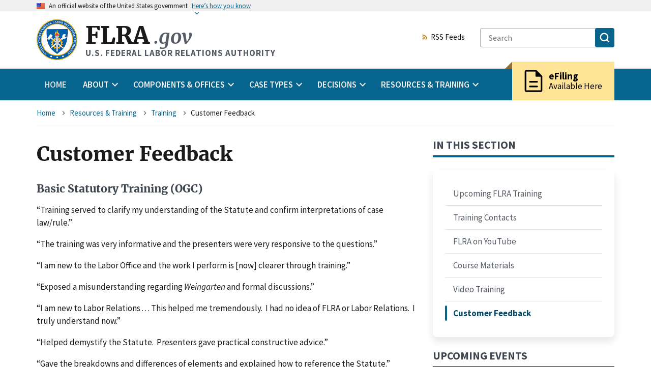

--- FILE ---
content_type: text/html; charset=UTF-8
request_url: https://www.flra.gov/resources-training/training/customer-feedback
body_size: 48280
content:


<!DOCTYPE html>
<html lang="en" dir="ltr" prefix="og: https://ogp.me/ns#" class="no-js">
  <head>
    <meta charset="utf-8" />
<meta name="description" content="Basic Statutory Training (OGC) “Training served to clarify my understanding of the Statute and confirm interpretations of case law/rule.” “The training was very informative and the presenters were very responsive to the questions.” “I am new to the Labor Office and the work I perform is [now] clearer through training.” “Exposed a misunderstanding regarding Weingarten and formal discussions.”" />
<link rel="canonical" href="https://www.flra.gov/resources-training/training/customer-feedback" />
<link rel="icon" href="themes/custom/fbase/favicon.ico" />
<link rel="icon" sizes="16x16" href="/themes/custom/fbase/images/favicon/favicon-16x16.png" />
<link rel="icon" sizes="32x32" href="/themes/custom/fbase/images/favicon/favicon-32x32.png" />
<link rel="icon" sizes="96x96" href="/themes/custom/fbase/images/favicon/favicon-96x96.png" />
<link rel="icon" sizes="192x192" href="/themes/custom/fbase/images/favicon/android-icon-192x192.png" />
<link rel="apple-touch-icon" href="/themes/custom/fbase/images/favicon/apple-icon-60x60.png" />
<link rel="apple-touch-icon" sizes="72x72" href="/themes/custom/fbase/images/favicon/apple-icon-72x72.png" />
<link rel="apple-touch-icon" sizes="76x76" href="/themes/custom/fbase/images/favicon/apple-icon-76x76.png" />
<link rel="apple-touch-icon" sizes="114x114" href="/themes/custom/fbase/images/favicon/apple-icon-114x114.png" />
<link rel="apple-touch-icon" sizes="120x120" href="/themes/custom/fbase/images/favicon/apple-icon-120x120.png" />
<link rel="apple-touch-icon" sizes="144x144" href="/themes/custom/fbase/images/favicon/apple-icon-144x144.png" />
<link rel="apple-touch-icon" sizes="152x152" href="/themes/custom/fbase/images/favicon/apple-icon-152x152.png" />
<link rel="apple-touch-icon" sizes="180x180" href="/themes/custom/fbase/images/favicon/apple-icon-180x180.png" />
<meta property="og:site_name" content="U.S. FEDERAL LABOR RELATIONS AUTHORITY" />
<meta property="og:title" content="Customer Feedback" />
<meta property="og:description" content="Basic Statutory Training (OGC) “Training served to clarify my understanding of the Statute and confirm interpretations of case law/rule.” “The training was very informative and the presenters were very responsive to the questions.” “I am new to the Labor Office and the work I perform is [now] clearer through training.” “Exposed a misunderstanding regarding Weingarten and formal discussions.”" />
<meta name="MobileOptimized" content="width" />
<meta name="HandheldFriendly" content="true" />
<meta name="viewport" content="width=device-width, initial-scale=1.0" />

    <title>Customer Feedback | U.S. FEDERAL LABOR RELATIONS AUTHORITY</title>
    <link rel="stylesheet" media="all" href="/core/modules/system/css/components/fieldgroup.module.css?t97l41" />
<link rel="stylesheet" media="all" href="/core/modules/system/css/components/container-inline.module.css?t97l41" />
<link rel="stylesheet" media="all" href="/core/modules/system/css/components/details.module.css?t97l41" />
<link rel="stylesheet" media="all" href="/core/modules/system/css/components/item-list.module.css?t97l41" />
<link rel="stylesheet" media="all" href="/core/modules/system/css/components/js.module.css?t97l41" />
<link rel="stylesheet" media="all" href="/core/modules/system/css/components/nowrap.module.css?t97l41" />
<link rel="stylesheet" media="all" href="/core/modules/system/css/components/position-container.module.css?t97l41" />
<link rel="stylesheet" media="all" href="/core/modules/system/css/components/reset-appearance.module.css?t97l41" />
<link rel="stylesheet" media="all" href="/core/modules/system/css/components/resize.module.css?t97l41" />
<link rel="stylesheet" media="all" href="/core/modules/system/css/components/system-status-counter.css?t97l41" />
<link rel="stylesheet" media="all" href="/core/modules/system/css/components/system-status-report-counters.css?t97l41" />
<link rel="stylesheet" media="all" href="/core/modules/system/css/components/system-status-report-general-info.css?t97l41" />
<link rel="stylesheet" media="all" href="/core/modules/system/css/components/tablesort.module.css?t97l41" />
<link rel="stylesheet" media="all" href="/core/modules/views/css/views.module.css?t97l41" />
<link rel="stylesheet" media="all" href="//fonts.googleapis.com/icon?family=Material+Icons" />
<link rel="stylesheet" media="all" href="/themes/custom/fbase/dist/css/back-to-top.css?t97l41" />
<link rel="stylesheet" media="all" href="/themes/custom/fbase/dist/css/block.css?t97l41" />
<link rel="stylesheet" media="all" href="/themes/custom/fbase/dist/css/breadcrumb.css?t97l41" />
<link rel="stylesheet" media="all" href="/themes/custom/fbase/dist/css/styles.css?t97l41" />
<link rel="stylesheet" media="all" href="/themes/custom/fbase/dist/css/icon-link.css?t97l41" />
<link rel="stylesheet" media="all" href="/themes/custom/fbase/dist/css/rss-feed.css?t97l41" />

    
  </head>
  <body  class="path-node not-front node-page node-page--node-type-page" id="top--AsPNQdSvPmo">
    
<div  class="c-skiplinks">
  <a href="#main" class="c-skiplinks__link u-visually-hidden u-focusable">Skip to main content</a>
</div>
    
      <div class="dialog-off-canvas-main-canvas" data-off-canvas-main-canvas>
    
<div  class="l-site-container">
    
      
<section  class="usa-banner" aria-label="Official government website">
  <div class="usa-accordion">  <header class="usa-banner__header">
    <div class="usa-banner__inner">
      <div class="grid-col-auto">
        <img class="usa-banner__header-flag" src="/themes/custom/fbase/dist/images/us_flag_small.png" alt="U.S. flag" />
      </div>
      <div class="grid-col-fill tablet:grid-col-auto">
        <p class="usa-banner__header-text"><span aria-hidden="true">An </span>official website of the United States government</p>
              <p class="usa-banner__header-action" aria-hidden="true">Here’s how you know</p></div>
        <button class="usa-accordion__button usa-banner__button" aria-expanded="false" aria-controls="gov-banner">
          <span class="usa-banner__button-text">Here’s how you know</span>
        </button>
          </div>
  </header>
      <div class="usa-banner__content usa-accordion__content" id="gov-banner">
      <div class="grid-row grid-gap-lg">
                  <div class="usa-banner__guidance tablet:grid-col-6">
            <img class="usa-banner__icon usa-media-block__img" src="/themes/custom/fbase/dist/images/icon-dot-gov.svg" alt="Dot gov">
            <div class="usa-media-block__body">
              <p>
                <strong>Official websites use .gov</strong>
                <br> A <strong>.gov</strong> website belongs to an official government organization in the United States.
              </p>
            </div>
          </div>
                  <div class="usa-banner__guidance tablet:grid-col-6">
            <img class="usa-banner__icon usa-media-block__img" src="/themes/custom/fbase/dist/images/icon-https.svg" alt="HTTPS">
            <div class="usa-media-block__body">
              <p>
                <strong>Secure .gov websites use HTTPS</strong>
                <br> A <strong>lock</strong> (<span class="icon-lock"><svg xmlns="http://www.w3.org/2000/svg" width="52" height="64" viewBox="0 0 52 64" class="usa-banner__lock-image" role="img" aria-labelledby="banner-lock-title banner-lock-description"><title id="banner-lock-title">Lock</title><desc id="banner-lock-description">A locked padlock</desc><path fill="#000000" fill-rule="evenodd" d="M26 0c10.493 0 19 8.507 19 19v9h3a4 4 0 0 1 4 4v28a4 4 0 0 1-4 4H4a4 4 0 0 1-4-4V32a4 4 0 0 1 4-4h3v-9C7 8.507 15.507 0 26 0zm0 8c-5.979 0-10.843 4.77-10.996 10.712L15 19v9h22v-9c0-6.075-4.925-11-11-11z"/></svg></span>) or <strong>https://</strong> means you’ve safely connected to the .gov website. Share sensitive information only on official, secure websites.
              </p>
            </div>
          </div>
              </div>
    </div>
  </div>
  </section>

  

  
<div class="usa-overlay"></div>
<header  class="usa-header usa-header--extended" role="banner">
            
<div  class="usa-navbar">
        

<div  id="block-fbase-branding" class="usa-logo">
      <a href="/" title="Home" rel="home">
      <img class="usa-logo__img" src="/themes/custom/fbase/logo.png" alt="Home" />
    </a>
    <em class="usa-logo__text">
    <a href="/" title="Home" aria-label="Home">
        FLRA<span>.gov</span>
    </a>

          <div class="usa-logo__slogan">
          U.S. FEDERAL LABOR RELATIONS AUTHORITY
      </div>
      </em>
</div>

      <button class="usa-menu-btn">Menu</button>
</div>

      

<nav  class="usa-nav" role="navigation" aria-label="Primary navigation">
  <div class="usa-nav__inner">  <button class="usa-nav__close">

<svg  class="c-icon" role="img"><title>Close</title><use href="/themes/custom/fbase/dist/images/sprite.svg#close"></use></svg></button>
            










  
  
    

  
            
<ul  data-region="navigation" class="c-menu c-menu--main usa-accordion">
  
                              
    
                        
        
    
    
    <li  class="c-menu__item">
              <a href="/" class="usa-nav__link c-menu__link" data-drupal-link-system-path="&lt;front&gt;">Home</a>
          </li>

  
                              
    
                                                        
                                                                                        
    
    
    <li  class="c-menu__item has-subnav is-expanded">
            
      <button  class="c-menu__link js-top-level has-subnav is-expanded usa-nav__link usa-accordion__button" aria-current="false" aria-expanded="false"><span>About</span></button>
      <ul  class="c-menu c-menu__subnav c-menu__dropdown-wrapper" hidden>
        <li  class="c-menu__item">
                              <a href="/about" class="c-menu__link c-menu__link--subheader" data-drupal-link-system-path="node/66159">About</a>
          <ul  class="c-menu">
      
    
    
    
    
    
    
    
    
    <li  class="c-menu__item">
              <a href="/about/introduction-flra" class="c-menu__link" aria-current="false" data-drupal-link-system-path="node/65917">Introduction to the FLRA</a>
      
          </li>
      
    
    
    
    
    
    
    
    
    <li  class="c-menu__item">
              <a href="/about/mission" class="c-menu__link" aria-current="false" data-drupal-link-system-path="node/65919">Mission</a>
      
          </li>
      
    
    
    
    
    
    
    
    
    <li  class="c-menu__item">
              <a href="/about/budget-performance" class="c-menu__link" aria-current="false" data-drupal-link-system-path="node/66079">Budget &amp; Performance</a>
      
          </li>
      
    
    
    
    
    
    
    
    
    <li  class="c-menu__item">
              <a href="/about/organizational-chart" class="c-menu__link" aria-current="false" data-drupal-link-system-path="node/66160">Organizational Chart</a>
      
          </li>
      
    
    
    
    
    
    
    
    
    <li  class="c-menu__item">
              <a href="/about/flra-leadership" class="c-menu__link" aria-current="false" data-drupal-link-system-path="node/66161">FLRA Leadership</a>
      
          </li>
      
    
    
    
    
    
    
    
    
    <li  class="c-menu__item">
              <a href="/press_releases" title="" class="c-menu__link" aria-current="false" data-drupal-link-system-path="node/79766">Press Releases</a>
      
          </li>
      
    
    
    
    
    
    
    
    
    <li  class="c-menu__item">
              <a href="/about/public-affairs" class="c-menu__link" aria-current="false" data-drupal-link-system-path="node/66156">Public Affairs</a>
      
          </li>
      
    
    
    
    
    
    
    
    
    <li  class="c-menu__item">
              <a href="https://www.usajobs.gov/Search/Results?a=AU00" title="" class="c-menu__link" aria-current="false">FLRA Job Postings</a>
      
          </li>
  </ul>
        </li>
              </ul>
          </li>

  
                              
    
                                                        
                            
    
    
    <li  class="c-menu__item has-subnav is-expanded">
            
      <button  class="c-menu__link js-top-level has-subnav is-expanded usa-nav__link usa-accordion__button" aria-current="false" aria-expanded="false"><span>Components &amp; Offices</span></button>
      <ul  class="c-menu c-menu__subnav c-menu__dropdown-wrapper" hidden>
        <li  class="c-menu__item">
                              <a href="/components-offices" class="c-menu__link c-menu__link--header" data-drupal-link-system-path="node/66162">Components &amp; Offices</a>
          <ul  class="c-menu c-menu__submenu-wrapper">
      
    
    
              
    
    
    
    
    
    <li  class="c-menu__item">
              <a href="/components-offices/components" title="" class="c-menu__link c-menu__link--subheader" aria-current="false" data-drupal-link-system-path="node/66163">Components</a>
      
              <ul  class="c-menu">
      
    
    
    
    
    
    
    
    
    <li  class="c-menu__item">
              <a href="/components-offices/components/authority" class="c-menu__link" aria-current="false" data-drupal-link-system-path="node/66064">The Authority</a>
      
          </li>
      
    
    
    
    
    
    
    
    
    <li  class="c-menu__item">
              <a href="/components-offices/components/office-general-counsel-ogc" class="c-menu__link" aria-current="false" data-drupal-link-system-path="node/66157">Office of the General Counsel</a>
      
          </li>
      
    
    
    
    
    
    
    
    
    <li  class="c-menu__item">
              <a href="/components-offices/components/federal-service-impasses-panel-fsip-or-panel" class="c-menu__link" aria-current="false" data-drupal-link-system-path="node/66010">The Federal Service Impasses Panel</a>
      
          </li>
  </ul>
          </li>
      
    
    
              
    
    
    
    
    
    <li  class="c-menu__item">
              <a href="/components-offices/offices" class="c-menu__link c-menu__link--subheader" aria-current="false" data-drupal-link-system-path="node/66164">Offices</a>
      
              <ul  class="c-menu">
      
    
    
    
    
    
    
    
    
    <li  class="c-menu__item">
              <a href="/components-offices/offices/office-administrative-law-judges" class="c-menu__link" aria-current="false" data-drupal-link-system-path="node/66088">Administrative Law Judges</a>
      
          </li>
      
    
    
    
    
    
    
    
    
    <li  class="c-menu__item">
              <a href="/components-offices/offices/office-case-intake-and-publication-cip" class="c-menu__link" aria-current="false" data-drupal-link-system-path="node/66076">Case Intake and Publication</a>
      
          </li>
      
    
    
    
    
    
    
    
    
    <li  class="c-menu__item">
              <a href="/components-offices/offices/office-executive-director" class="c-menu__link" aria-current="false" data-drupal-link-system-path="node/66070">The Executive Director</a>
      
          </li>
      
    
    
    
    
    
    
    
    
    <li  class="c-menu__item">
              <a href="/components-offices/offices/office-inspector-general" class="c-menu__link" aria-current="false" data-drupal-link-system-path="node/66144">Inspector General</a>
      
          </li>
      
    
    
    
    
    
    
    
    
    <li  class="c-menu__item">
              <a href="/components-offices/offices/legislative-and-public-affairs" class="c-menu__link" aria-current="false" data-drupal-link-system-path="node/78947">Legislative &amp; Public Affairs</a>
      
          </li>
      
    
    
    
    
    
    
    
    
    <li  class="c-menu__item">
              <a href="/components-offices/offices/office-solicitor" class="c-menu__link" aria-current="false" data-drupal-link-system-path="node/66120">The Solicitor</a>
      
          </li>
  </ul>
          </li>
  </ul>
        </li>
              </ul>
          </li>

  
                              
    
                                                        
                                                                              
    
    
    <li  class="c-menu__item has-subnav is-expanded">
            
      <button  class="c-menu__link js-top-level has-subnav is-expanded usa-nav__link usa-accordion__button" aria-current="false" aria-expanded="false"><span>Case Types</span></button>
      <ul  class="c-menu c-menu__subnav c-menu__dropdown-wrapper" hidden>
        <li  class="c-menu__item">
                              <a href="/cases" class="c-menu__link c-menu__link--subheader" data-drupal-link-system-path="node/65874">Case Types</a>
          <ul  class="c-menu">
      
    
    
    
    
    
    
    
    
    <li  class="c-menu__item">
              <a href="/cases/file-case" class="c-menu__link" aria-current="false" data-drupal-link-system-path="node/66127">File a Case</a>
      
          </li>
      
    
    
    
    
    
    
    
    
    <li  class="c-menu__item">
              <a href="/cases/unfair-labor-practice" class="c-menu__link" aria-current="false" data-drupal-link-system-path="node/66094">Unfair Labor Practice</a>
      
          </li>
      
    
    
    
    
    
    
    
    
    <li  class="c-menu__item">
              <a href="/cases/representation" class="c-menu__link" aria-current="false" data-drupal-link-system-path="node/66066">Representation</a>
      
          </li>
      
    
    
    
    
    
    
    
    
    <li  class="c-menu__item">
              <a href="/cases/arbitration" class="c-menu__link" aria-current="false" data-drupal-link-system-path="node/66065">Arbitration</a>
      
          </li>
      
    
    
    
    
    
    
    
    
    <li  class="c-menu__item">
              <a href="/cases/negotiability" class="c-menu__link" aria-current="false" data-drupal-link-system-path="node/66068">Negotiability</a>
      
          </li>
      
    
    
    
    
    
    
    
    
    <li  class="c-menu__item">
              <a href="/cases/negotiation-impasse" class="c-menu__link" aria-current="false" data-drupal-link-system-path="node/65816">Negotiation Impasse</a>
      
          </li>
      
    
    
    
    
    
    
    
    
    <li  class="c-menu__item">
              <a href="/cases/other-types" class="c-menu__link" aria-current="false" data-drupal-link-system-path="node/65436">Other Types</a>
      
          </li>
  </ul>
        </li>
              </ul>
          </li>

  
                              
    
                                                        
                                                                    
    
    
    <li  class="c-menu__item has-subnav is-expanded">
            
      <button  class="c-menu__link js-top-level has-subnav is-expanded usa-nav__link usa-accordion__button" aria-current="false" aria-expanded="false"><span>Decisions</span></button>
      <ul  class="c-menu c-menu__subnav c-menu__dropdown-wrapper" hidden>
        <li  class="c-menu__item">
                              <a href="/decisions" class="c-menu__link c-menu__link--subheader" data-drupal-link-system-path="node/66111">Decisions</a>
          <ul  class="c-menu">
      
    
    
    
    
    
    
    
    
    <li  class="c-menu__item">
              <a href="/decisions/authority-decisions" title="" class="c-menu__link" aria-current="false" data-drupal-link-system-path="node/79771">Authority Decisions</a>
      
          </li>
      
    
    
    
    
    
    
    
    
    <li  class="c-menu__item">
              <a href="/decisions/alj-decisions" title="" class="c-menu__link" aria-current="false" data-drupal-link-system-path="node/79776">Administrative Law Judges Decisions</a>
      
          </li>
      
    
    
    
    
    
    
    
    
    <li  class="c-menu__item">
              <a href="/decisions/fsip-decisions" title="" class="c-menu__link" aria-current="false" data-drupal-link-system-path="node/79781">Federal Service Impasses Panel Decisions</a>
      
          </li>
      
    
    
    
    
    
    
    
    
    <li  class="c-menu__item">
              <a href="/decisions/office-of-solicitor-decisions" title="" class="c-menu__link" aria-current="false" data-drupal-link-system-path="node/79786">Solicitor&#039;s Briefs and Court Decisions</a>
      
          </li>
      
    
    
    
    
    
    
    
    
    <li  class="c-menu__item">
              <a href="/decisions/archival-decisions-legislative-history-foreign-service-decisions" class="c-menu__link" aria-current="false" data-drupal-link-system-path="node/66174">Archival Decisions, Legislative History, &amp; Foreign Service Decisions</a>
      
          </li>
      
    
    
    
    
    
    
    
    
    <li  class="c-menu__item">
              <a href="/decisions/quarterly-digest-authority-decisions" class="c-menu__link" aria-current="false" data-drupal-link-system-path="node/78761">Quarterly Digest of Authority Decisions</a>
      
          </li>
  </ul>
        </li>
              </ul>
          </li>

  
                              
    
                                                                        
                            
    
    
    <li  class="c-menu__item has-subnav is-active-trail is-expanded">
            
      <button  class="c-menu__link js-top-level has-subnav is-active-trail is-expanded usa-nav__link usa-accordion__button" aria-current="false" aria-expanded="false"><span>Resources &amp; Training</span></button>
      <ul  class="c-menu c-menu__subnav c-menu__dropdown-wrapper" hidden>
        <li  class="c-menu__item">
                              <a href="/resources-training" class="c-menu__link c-menu__link--header is-active-trail" data-drupal-link-system-path="node/66168">Resources &amp; Training</a>
          <ul  class="c-menu c-menu__submenu-wrapper">
      
    
    
              
    
    
    
    
    
    <li  class="c-menu__item">
              <a href="/resources-training/resources" class="c-menu__link c-menu__link--subheader" aria-current="false" data-drupal-link-system-path="node/66169">Resources</a>
      
              <ul  class="c-menu">
      
    
    
    
    
    
    
    
    
    <li  class="c-menu__item">
              <a href="/decisions/quarterly-digest-authority-decisions" title="" class="c-menu__link" aria-current="false" data-drupal-link-system-path="node/78761">Quarterly Digest of Authority Decisions</a>
      
          </li>
      
    
    
    
    
    
    
    
    
    <li  class="c-menu__item">
              <a href="/resources-training/resources/statute-regulations" class="c-menu__link" aria-current="false" data-drupal-link-system-path="node/65875">The Statute &amp; Regulations</a>
      
          </li>
      
    
    
    
    
    
    
    
    
    <li  class="c-menu__item">
              <a href="/resources-training/resources/information-case-type" class="c-menu__link" aria-current="false" data-drupal-link-system-path="node/77986">Information by Case Type</a>
      
          </li>
      
    
    
    
    
    
    
    
    
    <li  class="c-menu__item">
              <a href="/resources-training/resources/policy-statements" class="c-menu__link" aria-current="false" data-drupal-link-system-path="node/78777">Policy Statements</a>
      
          </li>
      
    
    
    
    
    
    
    
    
    <li  class="c-menu__item">
              <a href="/resources-training/resources/guides-manuals" class="c-menu__link" aria-current="false" data-drupal-link-system-path="node/66173">Guides &amp; Manuals</a>
      
          </li>
      
    
    
    
    
    
    
    
    
    <li  class="c-menu__item">
              <a href="/resources-training/resources/forms-checklists" class="c-menu__link" aria-current="false" data-drupal-link-system-path="node/66096">Forms &amp; Checklists</a>
      
          </li>
      
    
    
    
    
    
    
    
    
    <li  class="c-menu__item">
              <a href="/resources-training/resources/alternative-dispute-resolution" class="c-menu__link" aria-current="false" data-drupal-link-system-path="node/65997">Alternative Dispute Resolution</a>
      
          </li>
  </ul>
          </li>
      
    
    
              
    
                    
    
    
    
    <li  class="c-menu__item is-active-trail">
              <a href="/resources-training/training" class="c-menu__link c-menu__link--subheader is-active-trail" aria-current="false" data-drupal-link-system-path="node/66113">Training</a>
      
              <ul  class="c-menu">
      
    
    
    
    
    
    
    
    
    <li  class="c-menu__item">
              <a href="/resources-training/training/upcoming-flra-training" class="c-menu__link" aria-current="false" data-drupal-link-system-path="node/78568">Upcoming FLRA Training</a>
      
          </li>
      
    
    
    
    
    
    
    
    
    <li  class="c-menu__item">
              <a href="/resources-training/training/training-contacts" class="c-menu__link" aria-current="false" data-drupal-link-system-path="node/66136">Training Contacts</a>
      
          </li>
      
    
    
    
    
    
    
    
    
    <li  class="c-menu__item">
              <a href="https://www.youtube.com/c/FederalLaborRelationsAuthority" title="" class="c-menu__link" aria-current="false">FLRA on YouTube</a>
      
          </li>
      
    
    
    
    
    
    
    
    
    <li  class="c-menu__item">
              <a href="/resources-training/training/course-materials" class="c-menu__link" aria-current="false" data-drupal-link-system-path="node/66199">Course Materials</a>
      
          </li>
      
    
    
    
    
    
    
    
    
    <li  class="c-menu__item">
              <a href="/resources-training/training/video-training" class="c-menu__link" aria-current="false" data-drupal-link-system-path="node/79123">Video Training</a>
      
          </li>
      
    
    
    
    
                    
    
    
    
    <li  class="c-menu__item is-active-trail">
              <a href="/resources-training/training/customer-feedback" class="c-menu__link is-active-trail is-active" aria-current="page" data-drupal-link-system-path="node/66198">Customer Feedback</a>
      
          </li>
  </ul>
          </li>
  </ul>
        </li>
              </ul>
          </li>

  </ul>



  
  
  
  



          <div class="usa-nav__secondary">
                              




        
  <a  class="c-icon-link c-rss-feed" href="/feeds"><svg  class="c-icon  c-icon-link__icon is-spaced-after" role="img"><use href="/themes/custom/fbase/dist/images/sprite.svg#rss_feed"></use></svg>RSS Feeds</a>

                            
<form  class="usa-search"  action="/search">
  <div role="search">
    <label class="usa-sr-only" for="">Search</label>
    <input class="usa-input" id="" type="search" name="keys" placeholder="Search">
    <button class="usa-button" type="submit">
      <span class="usa-sr-only">Search</span>
      <img src="/themes/custom/fbase/dist/images/usa-icons-bg/search.svg" class="usa-search__submit-icon" alt="Search">
    </button>
  </div>
</form>
            </div>

          <div class="efiling_wrapper">
      <a href="https://efile.flra.gov/representatives/sign_in" class="efiling" target="__blank">
            <div class="material-icons">description</div>
        <div class="efiling_content">
      <div class="heading">eFiling</div>
      <span>Available Here</span>
    </div>
      </a>
  </div>
          </div></nav>
      </header>

    

<div  class="l-breadcrumb">
          










  
  
    

  
              





<nav  aria-labelledby="breadcrumb-label--YrGT-g31Xqg" class="c-breadcrumb" role="navigation">
  <div class="l-constrain">
    <h2
       id="breadcrumb-label--YrGT-g31Xqg" class="c-breadcrumb__title  u-visually-hidden">Breadcrumb</h2>
    <ol class="c-breadcrumb__list">
              <li class="c-breadcrumb__item">
                      <a class="c-breadcrumb__link" href="/">Home</a>
          
            

<svg  class="c-icon  c-icon--pager is-spaced-before" role="img"><use href="/themes/custom/fbase/dist/images/sprite.svg#navigate_next"></use></svg>
        </li>
              <li class="c-breadcrumb__item">
                      <a class="c-breadcrumb__link" href="/resources-training">Resources &amp; Training</a>
          
            

<svg  class="c-icon  c-icon--pager is-spaced-before" role="img"><use href="/themes/custom/fbase/dist/images/sprite.svg#navigate_next"></use></svg>
        </li>
              <li class="c-breadcrumb__item">
                      <a class="c-breadcrumb__link" href="/resources-training/training">Training</a>
          
            

<svg  class="c-icon  c-icon--pager is-spaced-before" role="img"><use href="/themes/custom/fbase/dist/images/sprite.svg#navigate_next"></use></svg>
        </li>
              <li class="c-breadcrumb__item">
                      <span aria-current="page">
              Customer Feedback
            </span>
          
            

<svg  class="c-icon  c-icon--pager is-spaced-before" role="img"><use href="/themes/custom/fbase/dist/images/sprite.svg#navigate_next"></use></svg>
        </li>
          </ol>
  </div>
</nav>

  
  
  
  

      </div>


  

  

  <main id="main" class="c-main" role="main" tabindex="-1">
      
    

<div  class="l-content">
      <div >
          










  
  
    

  
            



  






  <div class="l-constrain">

  <div class="grid-row grid-gap-4">

<article  class="c-article  grid-col-fill">
  
      
<h1  class="c-page-title">
<span>Customer Feedback</span>
</h1>
    

  
                  <div data-drupal-messages-fallback class="hidden"></div>


      
  
        



  <div  class="c-wysiwyg u-clearfix" data-wysiwyg>
      




<div  class="c-field c-field--name-body c-field--type-text-with-summary c-field--label-hidden">
  <div class="c-field__content"><h3><strong>Basic Statutory Training (OGC)</strong></h3>

<p>“Training served to clarify my understanding of the Statute and confirm interpretations of case law/rule.”</p>

<p>“The training was very informative and the presenters were very responsive to the questions.”</p>

<p>“I am new to the Labor Office and the work I perform is [now] clearer through training.”</p>

<p>“Exposed a misunderstanding regarding&nbsp;<em>Weingarten</em>&nbsp;and formal discussions.”</p>

<p>“I am new to Labor Relations . . . This helped me tremendously. &nbsp;I had no idea of FLRA or Labor Relations. &nbsp;I truly understand now.”</p>

<p>“Helped demystify the Statute. &nbsp;Presenters gave practical constructive advice.”</p>

<p>“Gave the breakdowns and differences of elements and explained how to reference the Statute.”</p>

<p>“Great basic training for a beginning LR Specialist . . .&nbsp;. &nbsp;Great blended learning with helpful hypotheticals.”</p>

<p>“Instructors broke down specific sections and cases that helped my interpretation of the Statute.”</p>

<p>“The training clearly defined terms needed to practice labor relations.”</p>

<h3><strong>FLRA&nbsp;OGC Labor-Relations Seminar:&nbsp;The Three R’s – “Rights, Responsibilities, and&nbsp;Relationship Building”</strong></h3>

<p>“Good overview of functions of FLRA,FSIP, FMCS.”</p>

<p>“I found the training outstanding as a Senior Labor and Employee Relations Specialist. &nbsp;I took away many things. &nbsp;It encouraged a change of thinking/focus.”</p>

<p>“Very helpful to know 'from the horse's mouth' how the process works.”</p>

<h3><strong>Arbitration Training (Authority)</strong></h3>

<p>“FLRA provides very good training – substantive and precise.&nbsp; Really appreciated how so many staff members contributed to the day.”</p>

<p>“Very informative and helpful.&nbsp; Good to get instruction directly from the Authority.”</p>

<p>“Great overview from very knowledgeable staff – good instructors.”</p>

<p>“As a new employee in Labor Relations, this training provided background information/resources&nbsp;I need to do my job.” &nbsp;</p>

<p>“I gained insight into the process and was able to relate it to current cases.”</p>

<h3><strong>Negotiability Training (Authority)</strong></h3>

<p>“The training covers the issue from several angles and explains the nuances.”</p>

<p>“Instructors were great!&nbsp; Very knowledgeable!”</p>

<p>“Lots of details were covered and new concepts explained.”</p>

<p>“It really helps me better understand negotiability and how to make an argument of negotiability and support the argument.”</p>

<p>“The materials provided excellent overview and were well supported by plenty of citations to statutes and decisions.”</p>

<p>“Very thorough and comprehensive.&nbsp; Great case cites and descriptions.&nbsp; Fact patterns very helpful!”</p>

<p>“Well-structured and hit the hard points.”</p>

<p>&nbsp;</p>
</div></div>

  </div>

  

  </article>

  




<div  class="l-sidebar">

  
      <aside  class="l-sidebar__sidebar">
        










  
  
    

  
            


<nav aria-label="Side Navigation">
      <h3>In This Section</h3>
    
  
      
      <ul class="usa-sidenav usa-accordion usa-accordion--multiselectable" data-allow-multiple>
          <li class="usa-sidenav__item  ">
        <a href="/resources-training/training/upcoming-flra-training" >
          Upcoming FLRA Training

                  </a>

                      </li>
          <li class="usa-sidenav__item  ">
        <a href="/resources-training/training/training-contacts" >
          Training Contacts

                  </a>

                      </li>
          <li class="usa-sidenav__item  ">
        <a href="https://www.youtube.com/c/FederalLaborRelationsAuthority" >
          FLRA on YouTube

                  </a>

                      </li>
          <li class="usa-sidenav__item  ">
        <a href="/resources-training/training/course-materials" >
          Course Materials

                  </a>

                      </li>
          <li class="usa-sidenav__item  ">
        <a href="/resources-training/training/video-training" >
          Video Training

                  </a>

                      </li>
          <li class="usa-sidenav__item active ">
        <a href="/resources-training/training/customer-feedback" class="usa-current">
          Customer Feedback

                  </a>

                      </li>
        </ul>
  
</nav>

  
  
  
  










  
  
    

  
        



<div  class="c-view c-view--flra-node-event-upcoming-events-sidebar c-view--display-block view c-list js-view-dom-id-2a11a831681e77ecb69a0160a52076a6c021fe3e58b9033e6f67bddffbd32ff9">
  
  
  

  
      <div class="c-view__header"><h3>Upcoming Events</h3></div>
  
  

  


  <div class="item-list">


  <ul  class="c-list c-list--border c-views-view-list">

          <li >
<article>

  
      <span >
      <a href="/resources-training/training/introduction-statute" rel="bookmark">
<span>Introduction to the Statute</span>
</a>
    </span>
    

  
  <div>
    




<div  class="c-field c-field--name-event-location c-field--type-string c-field--label-hidden">
  <div class="c-field__content">In-Person 1400 K St NW, Washington, DC 20005 </div></div>





<div  class="c-field c-field--name-event-date c-field--type-daterange c-field--label-inline">
  <div  class="c-field__label is-inline">Event Date</div><div class="c-field__content"><time datetime="2026-01-21T14:00:00Z">January 21, 2026</time>
</div></div>

    




<div  class="c-field c-field--name-status c-field--type-boolean c-field--label-inline">
  <div  class="c-field__label is-inline">Status</div><div class="c-field__content">Closed</div></div>

  </div>

</article>

</li>
          <li >
<article>

  
      <span >
      <a href="/resources-training/training/representation-cases-3" rel="bookmark">
<span>Representation Cases</span>
</a>
    </span>
    

  
  <div>
    




<div  class="c-field c-field--name-event-location c-field--type-string c-field--label-hidden">
  <div class="c-field__content">Virtual from 1:00pm until 3:30pm EASTERN TIME.</div></div>





<div  class="c-field c-field--name-event-date c-field--type-daterange c-field--label-inline">
  <div  class="c-field__label is-inline">Event Date</div><div class="c-field__content"><time datetime="2026-01-27T18:00:00Z">January 27, 2026</time>
</div></div>

    




<div  class="c-field c-field--name-status c-field--type-boolean c-field--label-inline">
  <div  class="c-field__label is-inline">Status</div><div class="c-field__content">Open</div></div>

  </div>

</article>

</li>
          <li >
<article>

  
      <span >
      <a href="/resources-training/training/bargaining" rel="bookmark">
<span> Bargaining</span>
</a>
    </span>
    

  
  <div>
    




<div  class="c-field c-field--name-event-location c-field--type-string c-field--label-hidden">
  <div class="c-field__content">In-person 1400 K St NW, Washington, DC 20005 </div></div>





<div  class="c-field c-field--name-event-date c-field--type-daterange c-field--label-inline">
  <div  class="c-field__label is-inline">Event Date</div><div class="c-field__content"><time datetime="2026-01-28T15:00:00Z">January 28, 2026</time>
</div></div>

    




<div  class="c-field c-field--name-status c-field--type-boolean c-field--label-inline">
  <div  class="c-field__label is-inline">Status</div><div class="c-field__content">Open</div></div>

  </div>

</article>

</li>
    
  </ul>

  </div>

  
  
  
<div class="more-link"><a href="/resources-training/training/upcoming-flra-training" class="usa-button">Complete List</a></div>


  
  
</div>


  
  
  


  


      <h4>Additional Information</h4>
  
  <ul  class="c-field c-field--name-additional-information c-field--type-link c-field--label-above c-list c-list--border">
      </ul>
  
  <ul  class="c-list c-list--border">
          <li>
        <a href="/about/introduction-flra">Introduction to the FLRA</a>
      </li>
          <li>
        <a href="/components-offices/offices/office-general-counsel-ogc-regional-offices">Regional Offices</a>
      </li>
          <li>
        <a href="/resources-training/training">Training Programs</a>
      </li>
          <li>
        <a href="/resources-training/training/upcoming-flra-training">Upcoming FLRA Training</a>
      </li>
      </ul>



      <h4>Resources</h4>
  
  <ul  class="c-field c-field--name-resources c-field--type-link c-field--label-above c-list c-list--border">
      </ul>
  
  <ul  class="c-list c-list--border">
          <li>
        <a href="/system/files?file=webfm/OGC/Training/statutory%20training%20registration%20july27%202015.pdf">OGC Training Registration Form</a>
      </li>
          <li>
        <a href="/resources-training/training/flra-web-based-training">FLRA Web-Based Training</a>
      </li>
          <li>
        <a href="/system/files?file=webfm/OGC/ULP%20Case%20Law%20Outline/ULP%20Case%20Law%20Outline%20PLmay21%202015%20sep22%202015.pdf">ULP Case Law Outline</a>
      </li>
          <li>
        <a href="/cases/unfair-labor-practice/ulp-resources">ULP Resources</a>
      </li>
          <li>
        <a href="/cases/unfair-labor-practice/ulp-frequently-asked-questions-faqs">ULP Frequently Asked Questions</a>
      </li>
      </ul>


    </aside>
  
  
  </div>
  </div>

  </div>


  
  
  
  

          </div>
  </div>

  
  </main>

  
<footer  class="usa-footer usa-footer--slim" role="contentinfo">
      <div class="usa-footer__return-to-top grid-container">
      <a href="#">Return to top</a>
    </div>
    <div class="usa-footer__primary-section">
    <div class="usa-footer__primary-container grid-row">
      <div>
        <nav class="usa-footer__nav">
                









  
  
    

  
      


                                <ul  class="c-menu c-menu--footer">

        
                                            
                              
      
      
      <li  class="c-menu__item">
                              <a href="/" class="c-menu__link js-top-level" data-drupal-link-system-path="&lt;front&gt;">Home</a>
                        </li>
    
                                            
                              
      
      
      <li  class="c-menu__item">
                              <a href="/about" class="c-menu__link js-top-level" data-drupal-link-system-path="node/66159">About Us</a>
                        </li>
    
                                            
                              
      
      
      <li  class="c-menu__item">
                              <a href="/components-offices" class="c-menu__link js-top-level" data-drupal-link-system-path="node/66162">Components &amp; Offices</a>
                        </li>
    
                                            
                              
      
      
      <li  class="c-menu__item">
                              <a href="/cases" class="c-menu__link js-top-level" data-drupal-link-system-path="node/65874">Case Types</a>
                        </li>
    
                                            
                              
      
      
      <li  class="c-menu__item">
                              <a href="/decisions" class="c-menu__link js-top-level" data-drupal-link-system-path="node/66111">Decisions</a>
                        </li>
    
                                            
                              
      
      
      <li  class="c-menu__item">
                              <a href="/resources-training" class="c-menu__link js-top-level" data-drupal-link-system-path="node/66168">Resources &amp; Training</a>
                        </li>
    
                                            
                              
      
      
      <li  class="c-menu__item">
                              <a href="/contact" class="c-menu__link js-top-level" data-drupal-link-system-path="node/66121">Contact Us</a>
                        </li>
        </ul>
  

  
  
  


            </nav>
      </div>
    </div>
  </div>
  <div class="usa-footer__secondary-section">
    <div class="grid-container">
      <div class="grid-row">
              









  
  
    

  
      
<div  class="footer-branding">
      <a href="/flra-us-federal-labor-relations-authority" title="Home" rel="home">
      <img class="usa-logo__img" src="https://www.flra.gov/themes/custom/fbase/logo.png" alt="Home" />
    </a>
    <div class="site-name">
    <a href="/flra-us-federal-labor-relations-authority" title="Home" aria-label="Home">
      U.S. FEDERAL LABOR RELATIONS AUTHORITY
    </a>

          <div class="address">
        1400 K Street, NW<br/>Washington, DC 20424
      </div>
    
          <div class="phone">
        771-444-5801
      </div>
      </div>
</div>

<div class="efiling_wrapper">
      <a href="https://efile.flra.gov/representatives/sign_in" class="efiling" target="__blank">
            <div class="material-icons">description</div>
        <div class="efiling_content">
      <div class="heading">eFiling</div>
      <span>Available Here</span>
    </div>
      </a>
  </div>

  
  
  


          </div>
    </div>
  </div>
  <div class="usa-footer__tertiary-section">
    <div class="grid-container">
      <div class="grid-row grid-gap-2">
              









  
  
    

  
      


                                <ul  class="c-menu c-menu--footer-secondary-menu">

        
                                            
                              
      
      
      <li  class="c-menu__item">
                              <a href="/freedom-information-act-program" class="c-menu__link js-top-level" data-drupal-link-system-path="node/66060">FOIA</a>
                        </li>
    
                                            
                              
      
      
      <li  class="c-menu__item">
                              <a href="/components-offices/offices/office-inspector-general" class="c-menu__link js-top-level" data-drupal-link-system-path="node/66144">Inspector General</a>
                        </li>
    
                                            
                              
      
      
      <li  class="c-menu__item">
                              <a href="/no-fear-act-eeo" class="c-menu__link js-top-level" data-drupal-link-system-path="node/66129">No FEAR Act &amp; EEO</a>
                        </li>
    
                                            
                              
      
      
      <li  class="c-menu__item">
                              <a href="/system/files?file=webfm/FLRA%20Agency-wide/Public%20Affairs/2025%20FLRA%20Annual%20Whistleblower%20and%2014%20PPP%20Notice.pdf" class="c-menu__link js-top-level" data-drupal-link-query="{&quot;file&quot;:&quot;webfm\/FLRA Agency-wide\/Public Affairs\/2025 FLRA Annual Whistleblower and 14 PPP Notice.pdf&quot;}" data-drupal-link-system-path="system/files">Whistleblower Protection</a>
                        </li>
    
                                            
                              
      
      
      <li  class="c-menu__item">
                              <a href="/vulnerability-disclosure-policy" class="c-menu__link js-top-level" data-drupal-link-system-path="node/79095">Vulnerability Protection</a>
                        </li>
    
                                            
                              
      
      
      <li  class="c-menu__item">
                              <a href="/open-government" class="c-menu__link js-top-level" data-drupal-link-system-path="node/66074">OpenGov</a>
                        </li>
    
                                            
                              
      
      
      <li  class="c-menu__item">
                              <a href="/accessibility" class="c-menu__link js-top-level" data-drupal-link-system-path="node/79434">508 Compliance</a>
                        </li>
    
                                            
                              
      
      
      <li  class="c-menu__item">
                              <a href="/privacy" class="c-menu__link js-top-level" data-drupal-link-system-path="node/66124">Privacy Policy</a>
                        </li>
        </ul>
  

  
  
  


          </div>
    </div>
  </div>
</footer>

</div>

  </div>

    
          


<a href="#top--AsPNQdSvPmo"  class="c-back-to-top" title="Back to top" aria-hidden="true" tabindex="-1">
  

<svg  class="c-icon  c-icon--back-to-top" role="img"><title>Back to top</title><use href="/themes/custom/fbase/dist/images/sprite.svg#arrow_upward"></use></svg></a>
        <script type="application/json" data-drupal-selector="drupal-settings-json">{"path":{"baseUrl":"\/","pathPrefix":"","currentPath":"node\/66198","currentPathIsAdmin":false,"isFront":false,"currentLanguage":"en"},"pluralDelimiter":"\u0003","suppressDeprecationErrors":true,"base":{"backToTopThreshold":"200","backToTopSmoothScroll":1,"imagePath":"\/themes\/custom\/fbase\/dist\/images"},"user":{"uid":0,"permissionsHash":"e0b4fa56dccbd0b210a42b8b14e54297718ee0e22ca605523756a6d7f10c0f20"}}</script>
<script src="/core/assets/vendor/jquery/jquery.min.js?v=3.7.1"></script>
<script src="/core/assets/vendor/once/once.min.js?v=1.0.1"></script>
<script src="/core/misc/drupalSettingsLoader.js?v=10.6.1"></script>
<script src="/core/misc/drupal.js?v=10.6.1"></script>
<script src="/core/misc/drupal.init.js?v=10.6.1"></script>
<script src="/themes/custom/fbase/dist/js/common.js?t97l41"></script>
<script src="/themes/custom/fbase/dist/js/back-to-top.es6.js?t97l41"></script>
<script src="/themes/custom/fbase/dist/js/universal.es6.js?t97l41"></script>
<script src="/themes/custom/fbase/dist/js/html.es6.js?t97l41"></script>
<script src="/themes/custom/fbase/dist/js/uswds-init.es6.js?t97l41"></script>
<script src="/themes/custom/fbase/dist/js/uswds.es6.js?t97l41"></script>
<script src="/themes/custom/fbase/lib/fontspy.min.js?t97l41"></script>
<script src="/themes/custom/fbase/dist/js/wysiwyg.es6.js?t97l41"></script>
<script src="/modules/uswds_ckeditor_integration/js/aftermarket/uswds_accordion.js?t97l41"></script>

  </body>
</html>


--- FILE ---
content_type: application/javascript
request_url: https://www.flra.gov/themes/custom/fbase/dist/js/wysiwyg.es6.js?t97l41
body_size: 1865
content:
!function(){"use strict";var e,n={89:function(e,n,r){var t=Drupal,o=r.n(t),a=once,i=r.n(a);o().behaviors.wysiwyg={attach(e){i()("wysiwyg","[data-wysiwyg]",e).forEach((e=>{e.querySelectorAll("[data-wysiwyg] table").forEach((e=>{const n=e.parentNode;if(!n.classList.contains("usa-table-container--scrollable")&&!e.classList.contains("not-scrollable")){const r=document.createElement("div");r.classList.add("usa-table-container--scrollable"),r.setAttribute("tabindex","0"),r.appendChild(e.cloneNode(!0)),n.replaceChild(r,e)}}));e.querySelectorAll('iframe[src*="youtube.com/embed"]').forEach((e=>{const n=document.createElement("div");n.classList.add("responsive-video"),e.parentNode.insertBefore(n,e),n.appendChild(e)}))}))}}}},r={};function t(e){var o=r[e];if(void 0!==o)return o.exports;var a=r[e]={exports:{}};return n[e](a,a.exports,t),a.exports}t.m=n,e=[],t.O=function(n,r,o,a){if(!r){var i=1/0;for(u=0;u<e.length;u++){r=e[u][0],o=e[u][1],a=e[u][2];for(var c=!0,s=0;s<r.length;s++)(!1&a||i>=a)&&Object.keys(t.O).every((function(e){return t.O[e](r[s])}))?r.splice(s--,1):(c=!1,a<i&&(i=a));if(c){e.splice(u--,1);var l=o();void 0!==l&&(n=l)}}return n}a=a||0;for(var u=e.length;u>0&&e[u-1][2]>a;u--)e[u]=e[u-1];e[u]=[r,o,a]},t.n=function(e){var n=e&&e.__esModule?function(){return e.default}:function(){return e};return t.d(n,{a:n}),n},t.d=function(e,n){for(var r in n)t.o(n,r)&&!t.o(e,r)&&Object.defineProperty(e,r,{enumerable:!0,get:n[r]})},t.o=function(e,n){return Object.prototype.hasOwnProperty.call(e,n)},function(){var e={4994:0};t.O.j=function(n){return 0===e[n]};var n=function(n,r){var o,a,i=r[0],c=r[1],s=r[2],l=0;if(i.some((function(n){return 0!==e[n]}))){for(o in c)t.o(c,o)&&(t.m[o]=c[o]);if(s)var u=s(t)}for(n&&n(r);l<i.length;l++)a=i[l],t.o(e,a)&&e[a]&&e[a][0](),e[a]=0;return t.O(u)},r=self.webpackChunkfbase=self.webpackChunkfbase||[];r.forEach(n.bind(null,0)),r.push=n.bind(null,r.push.bind(r))}();var o=t.O(void 0,[9523],(function(){return t(89)}));o=t.O(o)}();

--- FILE ---
content_type: application/javascript
request_url: https://www.flra.gov/themes/custom/fbase/dist/js/uswds-init.es6.js?t97l41
body_size: 197
content:
!function(){"use strict";var e,t="usa-js-loading";function n(){document.documentElement.classList.remove(t)}document.documentElement.classList.add(t),e=setTimeout(n,8e3),document.addEventListener("load",(function t(){window.uswdsPresent&&(clearTimeout(e),n(),document.removeEventListener("load",t,!0))}),!0)}();